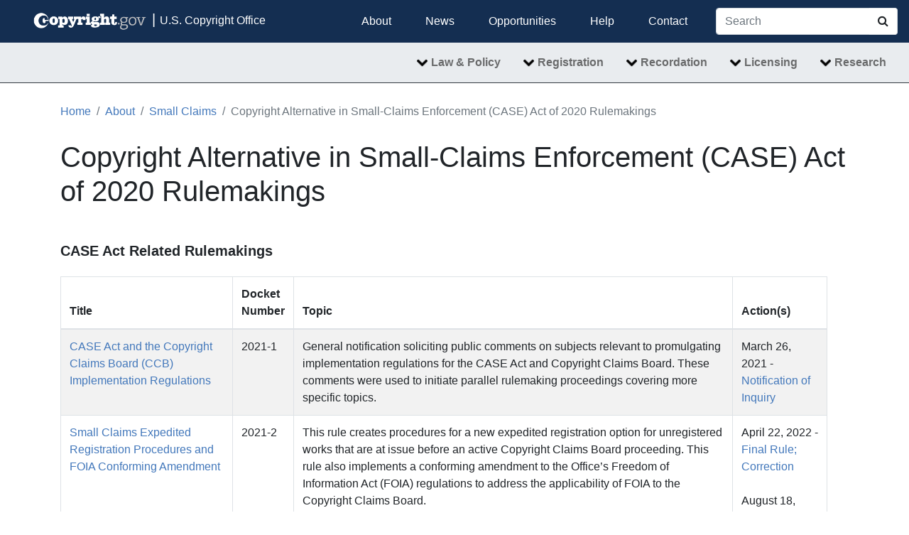

--- FILE ---
content_type: text/html; charset=UTF-8
request_url: https://copyright.gov/about/small-claims/related-rulemakings.html
body_size: 7321
content:
<!doctype html>
<html lang="en"><!-- InstanceBegin template="/Templates/full-template.dwt" codeOutsideHTMLIsLocked="false" -->
<head>
<meta charset="utf-8">
<meta http-equiv="Content-Type" content="text/html; charset=UTF-8">
<!-- InstanceBeginEditable name="doctitle" -->
<title>Copyright Alternative in Small-Claims Enforcement (CASE) Act of 2020 Rulemakings | U.S. Copyright Office</title>
<meta name="viewport" content="width=device-width, initial-scale=1.0">
<meta name="description" content="Copyright law">
<meta name="keywords" content="small claims, rulemaking, CASE">
<!-- InstanceEndEditable -->
<meta name="author" content="U.S. Copyright Office">

<!-- css -->
<link rel="stylesheet"  href="https://stackpath.bootstrapcdn.com/bootstrap/4.4.1/css/bootstrap.min.css" integrity="sha384-Vkoo8x4CGsO3+Hhxv8T/Q5PaXtkKtu6ug5TOeNV6gBiFeWPGFN9MuhOf23Q9Ifjh" crossorigin="anonymous">
<link rel="stylesheet"  href="https://stackpath.bootstrapcdn.com/font-awesome/4.7.0/css/font-awesome.min.css">
<link rel="stylesheet"  href="/css/styles.css">

<!-- js --> 
<script
  src="https://code.jquery.com/jquery-3.5.1.min.js"
  integrity="sha256-9/aliU8dGd2tb6OSsuzixeV4y/faTqgFtohetphbbj0="
  crossorigin="anonymous" ></script> 
<script src="https://cdn.jsdelivr.net/npm/popper.js@1.16.0/dist/umd/popper.min.js" integrity="sha384-Q6E9RHvbIyZFJoft+2mJbHaEWldlvI9IOYy5n3zV9zzTtmI3UksdQRVvoxMfooAo" crossorigin="anonymous" ></script> 
<script src="https://stackpath.bootstrapcdn.com/bootstrap/4.4.1/js/bootstrap.min.js" integrity="sha384-wfSDF2E50Y2D1uUdj0O3uMBJnjuUD4Ih7YwaYd1iqfktj0Uod8GCExl3Og8ifwB6" crossorigin="anonymous" ></script> 
<!-- video embed player --> 
<script type="text/javascript" src="https://cdn.loc.gov/loader/player/media.js" ></script>
<!-- InstanceBeginEditable name="CSS-JS" -->
<!-- additional css --> 

<!-- additional js -->

<!-- InstanceEndEditable -->

<!--[if lt IE 9]>

  <script src="js/html5shim.js"></script>

  <![endif]--> 

<!-- Favicon -->

<link rel="apple-touch-icon" sizes="180x180" href="/about/images/apple-icon-180x180.png">
<link rel="icon" type="image/png" sizes="192x192"  href="/about/images/android-icon-192x192.png">
<link rel="icon" type="image/png" sizes="32x32" href="/about/images/favicon-32x32.png">
<link rel="icon" type="image/png" sizes="96x96" href="/about/images/favicon-96x96.png">
<link rel="icon" type="image/png" sizes="16x16" href="/about/images/favicon-16x16.png">
<link rel="manifest" href="/about/images/manifest.json">
<meta name="msapplication-TileColor" content="#ffffff">
<meta name="msapplication-TileImage" content="/about/images/ms-icon-144x144.png">
<meta name="theme-color" content="#ffffff">

<!-- tracking script --> 
<script src="https://assets.adobedtm.com/f94f5647937d/7b4a1bfefdc2/launch-b8f26e4510d8.min.js" async></script>
</head>

<body>
<header> 
  <!-- 1st navbar -->
  <nav id="first-navbar" class="navbar navbar-expand-lg navbar-dark bg-copyright px-3" aria-label="first navbar">
    <div class="skippy overflow-hidden">
      <div class="container-xl"> <a class="sr-only sr-only-focusable px-3 text-white font-weight-bolder" href="#maincontent">Skip to main content</a> </div>
    </div>
    <a class="navbar-brand mr-2" href="/"> <img src="/img/cp-logo2.png" alt="Copyright logo" height="50"> </a> <a class="navbar-brand d-none d-xl-block pt-0" href="/"> | <small>U.S. Copyright Office</small></a>
    <button class="navbar-toggler" type="button" data-toggle="collapse" data-target="#navbar-list-one,#navbar-list-two" aria-controls="navbar-list-one,#navbar-list-two" aria-expanded="false" aria-label="Toggle navigation"> <span class="navbar-toggler-icon"></span> </button>
    <div class="collapse navbar-collapse" id="navbar-list-one">
      <ul class="navbar-nav ml-auto mr-3">
        <li class="nav-item mx-2"> <a class="nav-link" href="/about/">About</a> </li>
        <li class="nav-item mx-2"> <a class="nav-link" href="/newsnet/">News</a> </li>
        <li class="nav-item mx-2"> <a class="nav-link" href="/about/careers/">Opportunities</a> </li>
        <li class="nav-item mx-2"> <a class="nav-link" href="/help/faq/">Help</a> </li>
        <li class="nav-item mx-2"> <a class="nav-link" href="/help/">Contact</a> </li>
      </ul>
      <form class="navbar-form navbar-right hidden-xs hidden-sm" role="search" title="Search Copyright.gov" action="https://search.copyright.gov/search" id="search_form" method="get">
        <div class="input-group">
          <input autocomplete="off" class="usagov-search-autocomplete form-control" id="query" name="query" placeholder="Search" type="text" aria-label="Search Copyright.gov">
          <input class="form-control" name="utf8" value="✓" type="hidden">
          <input class="form-control" name="utf8" value="✓" type="hidden">
          <input class="form-control" id="affiliate" name="affiliate" value="copyright" type="hidden">
          <span class="input-group-append" type="submit">
          <button class="btn border-left-0 border bg-white" type="submit" aria-label="Search Copyright.gov"> <i class="fa fa-search"></i> </button>
          </span> </div>
      </form>
    </div>
  </nav>
  
  <!-- dropdown navbar -->
  
  <nav id="second-navbar" class="navbar navbar-expand-lg navbar-light bg-light border-bottom border-dark" aria-label="second navbar"> 
    <!-- <button class="navbar-toggler" type="button" data-toggle="collapse" data-target="#navbar-list-two" aria-controls="navbar-list-two" aria-expanded="false" aria-label="Toggle navigation"> <span class="navbar-toggler-icon"></span> </button> -->
    <div class="collapse navbar-collapse" id="navbar-list-two">
      <ul class="navbar-nav ml-auto mr-3">
        <li class="nav-item dropdown megamenu"><a id="megamenu1" href="" data-toggle="dropdown" aria-haspopup="true" aria-expanded="false" class="nav-link dropdown-toggle font-weight-bold">Law & Policy</a>
          <div aria-labelledby="megamenu1" class="text-white bg-copyright2 dropdown-menu border-0 py-4 m-0">
            <div class="container-xl">
              <div class="row">
                <div class="col-md-3 border-right border-white">
                  <div class="h2">Law & Policy</div>
                </div>
                <div class="col-md-9">
                  <div class="row">
                    <div class="col-md-3">
                      <ul class="list-unstyled">
                        <li class="nav-item"><a href="/title17/" class="nav-link text-small pb-0 ">Copyright Law</a></li>
                        <li class="nav-item"><a href="/title37/" class="nav-link text-small pb-0 ">Regulations</a></li>
                        <li class="nav-item"><a href="/rulemaking/" class="nav-link text-small pb-0 ">Rulemakings</a></li>
                        <li class="nav-item"><a href="/comp3/" class="nav-link text-small pb-0 ">Compendium</a></li>
                      </ul>
                    </div>
                    <div class="col-md-3">
                      <ul class="list-unstyled">
                        <li class="nav-item"><a href="/rulings-filings/review-board/" class="nav-link text-small pb-0 ">Review Board Opinions</a></li>
                        <li class="nav-item"><a href="/rulings-filings/" class="nav-link text-small pb-0 ">Archive of Briefs and Legal Opinions</a></li>
                        <li class="nav-item"><a href="/fair-use/" class="nav-link text-small pb-0 ">Fair Use Index</a></li>
                        <li class="nav-item"><a href="/legislation/" class="nav-link text-small pb-0 ">Legislative Developments</a></li>
                      </ul>
                    </div>
                    <div class="col-md-3">
                      <ul class="list-unstyled">
                        <li class="nav-item"><a href="/circs/" class="nav-link text-small pb-0 ">Circulars</a></li>
                        <li class="nav-item"><a href="/policy/" class="nav-link text-small pb-0 ">Policy Studies</a></li>
                        <li class="nav-item"><a href="/economic-research/" class="nav-link text-small pb-0 ">Economic Research</a></li>
                        <li class="nav-item"><a href="/laws/hearings/" class="nav-link text-small pb-0 ">Congressional Hearings</a></li>
                        <li class="nav-item"><a href="/mandatory/" class="nav-link text-small pb-0 ">Mandatory Deposits</a></li>
                      </ul>
                    </div>
                    <div class="col-md-3">
                      <ul class="list-unstyled">
                        <li class="nav-item"><a href="/international-issues/" class="nav-link text-small pb-0 ">International Issues</a></li>
                        <li class="nav-item"><a href="/music-modernization/" class="nav-link text-small pb-0 ">Music Modernization Act</a></li>
                        <li class="nav-item"><a href="/dmca/" class="nav-link text-small pb-0 ">Learn About the DMCA</a></li>
                        <li class="nav-item"><a href="/about/small-claims/" class="nav-link text-small pb-0 ">Copyright Small Claims</a></li>
                      </ul>
                    </div>
                  </div>
                </div>
              </div>
            </div>
          </div>
        </li>
        <li class="nav-item dropdown megamenu"><a id="megamenu2" href="" data-toggle="dropdown" aria-haspopup="true" aria-expanded="false" class="nav-link dropdown-toggle font-weight-bold">Registration</a>
          <div aria-labelledby="megamenu2" class="text-white bg-copyright2 dropdown-menu border-0 py-4 m-0">
            <div class="container-xl">
              <div class="row">
                <div class="col-md-3 border-right border-white">
                  <div class="h2">Registration</div>
                </div>
                <div class="col-md-9">
                  <div class="row no-gutters">
                    <div class="col-md-4">
                      <ul class="list-unstyled">
                        <li class="nav-item"><a href="/registration/" class="nav-link text-small pb-0 ">Register Your Work: Registration Portal</a></li>
                        <li class="nav-item"><a href="/registration/docs/processing-times-faqs.pdf" class="nav-link text-small pb-0 ">Registration Processing Times and FAQs</a></li>
                        <li class="nav-item"><a href="/eco/faq.html" class="nav-link text-small pb-0 ">Online Registration Help</a></li>
                        <li class="nav-item"><a href="/eco/tutorials.html" class="nav-link text-small pb-0 ">Registration Tutorials</a></li>
                      </ul>
                    </div>
                    <div class="col-md-4">
                      <ul class="list-unstyled">
                        <li class="nav-item"><a href="/registration/types-of-works/" class="nav-link text-small pb-0 ">Types of Works</a></li>
                        <li class="nav-item"><a href="/registration/literary-works/" class="nav-link text-small pb-0 ">Literary Works</a></li>
                        <li class="nav-item"><a href="/registration/performing-arts/" class="nav-link text-small pb-0 ">Performing Arts</a></li>
                        <li class="nav-item"><a href="/registration/visual-arts/" class="nav-link text-small pb-0 ">Visual Arts</a></li>
                        <li class="nav-item"><a href="/registration/other-digital-content/" class="nav-link text-small pb-0 ">Other Digital Content</a></li>
                        <li class="nav-item"><a href="/registration/motion-pictures/" class="nav-link text-small pb-0 ">Motion Pictures</a></li>
                        <li class="nav-item"><a href="/registration/photographs/" class="nav-link text-small pb-0 ">Photographs</a></li>
                      </ul>
                    </div>
                  </div>
                </div>
              </div>
            </div>
          </div>
        </li>
        <li class="nav-item dropdown megamenu"><a id="megamenu3" href="" data-toggle="dropdown" aria-haspopup="true" aria-expanded="false" class="nav-link dropdown-toggle font-weight-bold">Recordation</a>
          <div aria-labelledby="megamenu3" class="text-white bg-copyright2 dropdown-menu border-0 py-4 m-0">
            <div class="container-xl">
              <div class="row justify-content-start">
                <div class="col-md-3 border-right border-white">
                  <div class="h2">Recordation</div>
                </div>
                <div class="col-md-9">
                  <div class="row">
                    <div class="col-md-4">
                      <ul class="list-unstyled">
                        <li class="nav-item"><a href="/recordation/" class="nav-link text-small pb-0 ">Recordation Overview</a></li>
                        <li class="nav-item"><a href="/recordation/documents/" class="nav-link text-small pb-0 ">Recordation of Transfers and Other Documents</a></li>
                        <li class="nav-item"><a href="/recordation/termination.html" class="nav-link text-small pb-0 ">Notices of Termination</a></li>
                      </ul>
                    </div>
                    <div class="col-md-4">
                      <ul class="list-unstyled">
                        <li class="nav-item"><a href="/recordation/pilot/" class="nav-link text-small pb-0 ">Recordation System</a></li>
                        <li class="nav-item"><a href="/recordation/pilot/rules.pdf" class="nav-link text-small pb-0 ">Special Pilot Program Rules</a></li>
                        <li class="nav-item"><a href="/recordation/pilot/faq.pdf" class="nav-link text-small pb-0 ">Recordation System FAQ</a></li>
                        <li class="nav-item"><a href="/recordation/pilot/tutorial/" class="nav-link text-small pb-0 ">Recordation System Tutorial Videos</a></li>
                      </ul>
                    </div>
                  </div>
                </div>
              </div>
            </div>
          </div>
        </li>
        <li class="nav-item dropdown megamenu"><a id="megamenu4" href="" data-toggle="dropdown" aria-haspopup="true" aria-expanded="false" class="nav-link dropdown-toggle font-weight-bold">Licensing</a>
          <div aria-labelledby="megamenu4" class="text-white bg-copyright2 dropdown-menu border-0 py-4 m-0">
            <div class="container-xl">
              <div class="row">
                <div class="col-md-3 border-right border-white">
                  <div class="h2">Licensing</div>
                </div>
                <div class="col-md-9">
                  <div class="row">
                    <div class="col-md-4">
                      <ul class="list-unstyled">
                        <li class="nav-item"><a href="/licensing/" class="nav-link text-small pb-0 ">Licensing Overview</a></li>
                        <li class="nav-item"><a href="/licensing/#eft-info" class="nav-link text-small pb-0 ">EFT Information</a></li>
                        <li class="nav-item"><a href="/licensing/ldocs.html" class="nav-link text-small pb-0 ">Licensing Documents</a></li>
                        <li class="nav-item"><a href="https://licensing.copyright.gov/lds/" class="nav-link text-small pb-0 ">Search Licensing Documents</a></li>
                      </ul>
                    </div>
                    <div class="col-md-4">
                      <ul class="list-unstyled">
                        <li class="nav-item"><a href="/licensing/fees.html" class="nav-link text-small pb-0 ">Licensing Fees</a></li>
                        <li class="nav-item"><a href="/licensing/faq.html" class="nav-link text-small pb-0 ">Frequently Asked Questions</a></li>
                        <li class="nav-item"><a href="/licensing/contact.html" class="nav-link text-small pb-0 ">Contact the Licensing Section</a></li>
                        <li class="nav-item"><a href="/licensing/#tlc-newsletter" class="nav-link text-small pb-0 ">The Licensing Connection Newsletter</a></li>
                      </ul>
                    </div>
                  </div>
                </div>
              </div>
            </div>
          </div>
        </li>
        <li class="nav-item dropdown megamenu"><a id="megamenu5" href="" data-toggle="dropdown" aria-haspopup="true" aria-expanded="false" class="nav-link dropdown-toggle font-weight-bold">Research</a>
          <div aria-labelledby="megamenu4" class="text-white bg-copyright2 dropdown-menu border-0 py-4 m-0">
            <div class="container-xl">
              <div class="row">
                <div class="col-md-3 border-right border-white">
                  <div class="h2">Research</div>
                </div>
                <div class="col-md-9">
                  <div class="row">
                    <div class="col-md-4">
                      <div class="h5">Resources</div>
                       <ul class="list-unstyled">
                        <li class="nav-item"><a target="_blank" href="/public-records/" class="nav-link text-small pb-0">Search Copyright Records: Copyright Public Records Portal</a></li>
                        <li class="nav-item"><a target="_blank" href="https://publicrecords.copyright.gov/" class="nav-link text-small pb-0 ">Search the Public Catalog</a></li>
                        <li class="nav-item"><a href="/vcc/" class="nav-link text-small pb-0 ">Virtual Card Catalog</a></li>
                        <li class="nav-item"><a href="/dmca-directory/" class="nav-link text-small pb-0 ">DMCA Designated Agent Directory</a></li>
                        <li class="nav-item"><a href="/learning-engine/" class="nav-link text-small pb-0 ">Learning Engine Video Series</a></li>
                        <li class="nav-item"><a href="/about/fees.html" class="nav-link text-small pb-0 ">Fees</a></li>
                        <li class="nav-item"><a href="/historic-records/" class="nav-link text-small pb-0 ">Historical Public Records Program</a></li>
                        <li class="nav-item"><a target="_blank" href="https://www.loc.gov/collections/copyright-historical-record-books-1870-to-1977/about-this-collection/" class="nav-link text-small pb-0 ">Copyright Historical Records Books (Preview)</a></li>
                      </ul>
                    </div>
                    <div class="col-md-4">
                      <div class="h5">Services</div>
                      <ul class="list-unstyled">
                        <li class="nav-item"><a href="/rrc/" class="nav-link text-small pb-0 ">Research Services Overview</a></li>
                        <li class="nav-item"><a href="/rrc/litigation.html" class="nav-link text-small pb-0 ">Litigation Services</a></li>
                        <li class="nav-item"><a href="/forms/search_estimate.html" class="nav-link text-small pb-0 ">Request a Search Estimate</a></li>
                        <li class="nav-item"><a href="/forms/copy_estimate.html" class="nav-link text-small pb-0 ">Request a Copy Estimate</a></li>
                        <li class="nav-item"><a href="/rrc/crrr.html" class="nav-link text-small pb-0 ">Copyright Public Records Reading Room</a></li>
                        <li class="nav-item"><a href="/rrc/bulk-purchase.html" class="nav-link text-small pb-0 ">Bulk Purchase of Copyright Office Records</a></li>
                        <li class="nav-item"><a href="/foia/" class="nav-link text-small pb-0 ">FOIA Requests</a></li>
                      </ul>
                    </div>
                  </div>
                </div>
              </div>
            </div>
          </div>
        </li>
      </ul>
    </div>
  </nav>
</header>
<!-- main content -->

<main role="main">
  <div id="maincontent"></div>
  <!-- InstanceBeginEditable name="content" -->
  <div class="container-xl my-3"> 
    
    <!-- breadcrumbs -->
    
    <nav aria-label="Breadcrumbs">
      <ol class="breadcrumb">
        <li class="breadcrumb-item"><a href="/">Home</a></li>
        <li class="breadcrumb-item"><a href="/about/">About</a></li>
        <li class="breadcrumb-item"><a href="/about/small-claims/">Small Claims</a></li>
        <li class="breadcrumb-item active" aria-current="page">Copyright Alternative in Small-Claims Enforcement (CASE) Act of 2020 Rulemakings</li>
      </ol>
    </nav>
    
    <!-- page heading -->
    <h1 class="mb-5">Copyright Alternative in Small-Claims Enforcement (CASE) Act of 2020 Rulemakings</h1>
    <div class="row">
      <div class="col-sm-12">
        <h2 class="h5 font-weight-bold mb-4">CASE Act Related Rulemakings</h2>
        <table class="table table-striped table-hover table-bordered mb-5">
          <thead>
            <tr>
              <th>Title</th>
              <th>Docket Number</th>
              <th>Topic</th>
              <th>Action(s)</th>
            </tr>
          </thead>
          <tbody>
            <tr>
              <td><a href="/rulemaking/case-act-implementation/">CASE Act and the Copyright Claims Board (CCB) Implementation Regulations</a></td>
              <td>2021-1</td>
              <td>General notification soliciting public comments on subjects relevant to promulgating implementation regulations for the CASE Act and Copyright Claims Board. These comments were used to initiate parallel rulemaking proceedings covering more specific topics.</td>
              <td>March 26, 2021 - <a href="https://www.govinfo.gov/content/pkg/FR-2021-03-26/pdf/2021-06322.pdf">Notification of Inquiry</a></td>
            </tr>
            <tr>
              <td><a href="/rulemaking/case-act-implementation/expedited-registration/">Small Claims Expedited Registration Procedures and FOIA Conforming Amendment</a></td>
              <td>2021-2</td>
              <td>This rule creates procedures for a new expedited registration option for unregistered works that are at issue before an active Copyright Claims Board proceeding. This rule also implements a conforming amendment to the Office’s Freedom of Information Act (FOIA) regulations to address the applicability of FOIA to the Copyright Claims Board.</td>
              <td>April 22, 2022 - <a href="https://www.govinfo.gov/content/pkg/FR-2022-04-22/pdf/2022-08654.pdf">Final Rule; Correction</a> <br>
                <br>
                August 18, 2021 - <a href="https://www.govinfo.gov/content/pkg/FR-2021-08-18/pdf/2021-17696.pdf">Final Rule</a><br>
                <br>
                April 26, 2021 - <a href="https://www.govinfo.gov/content/pkg/FR-2021-04-26/pdf/2021-08570.pdf">Notice of Proposed Rulemaking</a></td>
            </tr>
            <tr>
              <td><a href="/rulemaking/reorganization/">Technical Amendments Regarding the Copyright Office’s Organizational Structure</a></td>
              <td>2021-3</td>
              <td>Among making other changes that are unrelated to the CASE Act, this rule added a new section to reflect the agency structure with respect to the Copyright Claims Board.</td>
              <td>June 22, 2021 - <a href="https://www.govinfo.gov/content/pkg/FR-2021-06-22/pdf/2021-12939.pdf">Final Rule</a></td>
            </tr>
            <tr>
              <td><a href="/rulemaking/case-act-implementation/library-opt-out/">Small Claims Procedures for Library and Archives Opt-Outs and Class Actions</a></td>
              <td>2021-4</td>
              <td>This notice of proposed rulemaking proposes procedures for libraries and archives to preemptively opt out of proceedings before the Copyright Claims Board.  It also proposes procedures related to federal court class action proceedings for a party who is before the Board.</td>
              <td>March 9, 2022 - <a href="https://www.govinfo.gov/content/pkg/FR-2022-03-09/pdf/2022-04747.pdf">Final Rule</a><br>
                <br>
                September 2, 2021 - <a href="https://www.govinfo.gov/content/pkg/FR-2021-09-02/pdf/2021-18567.pdf">Notice of Proposed Rulemaking</a></td>
            </tr>
            <tr>
              <td><a href="https://www.copyright.gov/rulemaking/case-act-implementation/initiating-proceedings/">Copyright Claims Board: Initiation of Proceedings and Related Procedures</a></td>
              <td>2021-6</td>
              <td>This notice of proposed rulemaking proposes procedures for initiating proceedings, service, opting out, and filing a response and any counterclaims before the Copyright Claims Board. It also proposes requirements regarding the Board’s designated service agent directory. </td>
              <td>April 22, 2022 - <a href="https://www.govinfo.gov/content/pkg/FR-2022-04-22/pdf/2022-08655.pdf">Final Rule; Correction</a> <br>
                <br>
                March 25, 2022 - <a href="https://www.govinfo.gov/content/pkg/FR-2022-03-25/pdf/2022-06264.pdf">Final Rule</a><br>
                <br>
                March 8, 2022 - <a href="https://www.govinfo.gov/content/pkg/FR-2022-03-08/pdf/2022-04745.pdf">Partial Final Rule</a> <br>
                <br>
                September 29, 2021 - <a href="https://www.govinfo.gov/content/pkg/FR-2021-09-29/pdf/2021-20303.pdf">Notice of Proposed Rulemaking</a></td>
            </tr>
            <tr>
              <td><a href="/rulemaking/case-act-implementation/active-proceedings/">Copyright Claims Board: Active Proceedings and Evidence</a></td>
              <td>2021-8</td>
              <td>This final rule adopts a variety of procedures related to conducting an active proceeding, including procedural practice and party management, written testimony, hearings, discovery, and conduct of parties. It also adopts requirements regarding post-determination procedures for rehearing and the Register's review. <br><br>
The January 16, 2024, final rule amends the procedures for &ldquo;smaller claims&rdquo; proceedings. </td>
              <td>January 16, 2024 - <a href="https://www.govinfo.gov/content/pkg/FR-2024-01-16/pdf/2024-00596.pdf">Smaller Claims Procedures Final Rule</a><br>
                  <br>June 15, 2022 - <a href="https://www.govinfo.gov/content/pkg/FR-2022-06-15/pdf/2022-12899.pdf">Correction</a><br>
                <br>
                May 17, 2022 - <a href="https://www.govinfo.gov/content/pkg/FR-2022-05-17/pdf/2022-10466.pdf">Final Rule</a><br>
                <br>
                December 8, 2021 - <a href="https://www.govinfo.gov/content/pkg/FR-2021-12-08/pdf/2021-26058.pdf">Notice of Proposed Rulemaking</a></td>
            </tr>
            <tr>
              <td><a href="http://copyright.gov/rulemaking/case-act-implementation/representation">Law Student and Business Entity Representation</a></td>
              <td>2021-9</td>
              <td>This notice of proposed rulemaking proposes procedures governing representation of parties by law students and representation of business entities by authorized individuals in proceedings before the Copyright Claims Board.</td>
              <td>April 8, 2022 - <a href="https://www.govinfo.gov/content/pkg/FR-2022-04-08/pdf/2022-07543.pdf">Final Rule</a><br>
                <br>
                December 30, 2021 - <a href="https://www.govinfo.gov/content/pkg/FR-2021-12-30/pdf/2021-28154.pdf">Notice of Proposed Rulemaking</a></td>
            </tr>
            <tr>
              <td><a href="/rulemaking/district-court-referrals/">Copyright Claims Board: District Court Referrals; Proof of Service Forms; Default Proceedings; Law Student Representation</a></td>
              <td>2022-6</td>
              <td>This final rule creates procedures for district court referrals and clarifies rules governing proof of service forms, default proceedings, and the appearance of law student representatives.</td>
                <td>July 31, 2023 - <a href="https://www.govinfo.gov/content/pkg/FR-2023-07-31/pdf/2023-15941.pdf">Final Rule</a><br><br>December 19, 2022 - <a href="https://www.govinfo.gov/content/pkg/FR-2022-12-19/pdf/2022-27027.pdf"> Interim Rule; Request for Comments</a></td>
            </tr>
            <tr>
              <td><a href="/rulemaking/agreement-based-counterclaims/">Copyright Claims Board: Agreement-Based Counterclaims</a></td>
              <td>2023-4</td>
              <td>This rule contains requirements for asserting or responding to agreement-based counterclaims as well as standard interrogatories and standard requests for the production of documents.</td>
                <td>July 27, 2023 - <a href="https://www.govinfo.gov/content/pkg/FR-2023-07-27/pdf/2023-15940.pdf">Final Rule</a><br><br>May 3, 2023  - <a href="https://www.govinfo.gov/content/pkg/FR-2023-05-03/pdf/2023-09055.pdf"> Notice of Proposed Rulemaking; Request for Comments </a></td>
            </tr>
               <tr>
              <td><a href="/rulemaking/CCB-certified-final-determination/">Copyright Claims Board: Final Determination Certification</a></td>
              <td>2024-5</td>
              <td>This final rule modifies the process and fee to obtain a certified final determination from the Copyright Claims Board.</td>
                <td>October 4, 2024 - <a href="https://www.govinfo.gov/content/pkg/FR-2024-10-04/pdf/2024-22907.pdf">Final Rule</a></td>
            </tr>
          </tbody>
        </table>
         
        <a name="exparte"></a>
        <h2 class="h5 font-weight-bold mb-4"><em>Ex Parte</em> Meetings</h2>
        <ul>
          <li class="mb-3"><em>Ex parte</em> meetings are informal consultations between the Copyright Office and interested parties to discuss targeted issues related to the merits of a particular rulemaking. Parties who engage in such a meeting are required to comply with the Office’s <em>ex parte</em> meeting regulations. </li>
          <li class="mb-3">On September 11, 2023, the Office’s regulations governing <em>ex parte</em> meetings went into effect. Instructions on requesting an <em>ex parte</em> meeting with the Office and related reporting responsibilities are available on the Office’s <a href="/ex-parte-meetings/"><em>Ex Parte</em> Meetings webpage</a>.</li>
          <li class="mb-3">Once any CASE Act rulemaking <em>ex parte</em> meetings take place, the summaries will be found on this page.</li>
        </ul>
      </div>
    </div>
  </div>
  <!-- InstanceEndEditable --> </main>

<!-- footer -->
<footer class="bg-copyright text-small text-white pt-4">
  <div class="container-xl">
    <div class="row border-white border-bottom pb-3 small">
      <div class="col-sm pl-xl-0">
        <div class="h5">About</div>
        <ul class="list-unstyled text-small">
          <li><a class="text-white" href="/about/">Overview</a></li>
          <li><a class="text-white" href="/about/leadership/">Leadership</a></li>
          <li><a class="text-white" href="/history/">History and Education</a></li>
          <li><a class="text-white" href="/continuous-development/">Continuous Development</a></li>
          <li><a class="text-white" href="/about/small-claims/">Small Claims</a></li>
          <li><a class="text-white" href="/history/annual_reports.html">Annual Reports</a></li>
          <li><a class="text-white" href="/reports/strategic-plan/">Strategic Plans</a></li>
          <li><a class="text-white" href="/technology-reports/">IT Reports</a></li>
        </ul>
      </div>
      <div class="col-sm">
        <div class="h5">News</div>
        <ul class="list-unstyled text-small">
          <li><a class="text-white" href="/fedreg/">Federal Register Notices</a></li>
          <li><a class="text-white" href="/newsnet/">NewsNet</a></li>
          <li><a class="text-white" href="/events/">Events</a></li>
          <li><a class="text-white" href="/press-media-info/">Press/Media Information</a></li>
        </ul>
      </div>
      <div class="col-sm">
        <div class="h5">Opportunities</div>
        <ul class="list-unstyled text-small">
          <li><a class="text-white" href="/about/careers/">Careers</a></li>
          <li><a class="text-white" href="/about/special-programs/internships.html">Internships</a></li>
          <li><a class="text-white" href="/about/special-programs/kaminstein.html">Kaminstein Program</a></li>
          <li><a class="text-white" href="/about/special-programs/ringer.html">Ringer Fellowship</a></li>
        </ul>
      </div>
      <div class="col-sm">
        <div class="h5">Help</div>
        <ul class="list-unstyled text-small">
          <li style="min-width:170px;"><a class="text-white" href="/help/faq/">Frequently Asked Questions</a></li>
          <li><a class="text-white" href="/eco/faq.html">Online Registration Help</a></li>
          <li><a class="text-white" href="/help/tutorials.html">Tutorials</a></li>
          <li><a class="text-white" target="_blank" href="/eco/help-password-userid.html#passwd">Password Help</a></li>
          <li><a class="text-white" href="/help/spanish_faq/">Preguntas Frecuentes</a></li>
        </ul>
      </div>
      <div class="col-sm ml-xl-3">
        <div class="h5">Contact</div>
        <ul class="list-unstyled text-small">
          <li><a class="text-white" href="/help/">Contact Forms</a></li>
          <li><a class="text-white" href="/help/visitorsinformation.html">Visitor Information</a></li>
          <li><a class="text-white" href="/about/addresses.html">Addresses</a></li>
          <li class="mt-4"><a class="text-white h5" href="/sitemap/">Sitemap</a></li>
        </ul>
      </div>
      <div class="col-sm" style="min-width:200px;"> <img src="/img/cp-logo2.png" alt="Copyright" height="50">
        <address>
        <strong>U.S. Copyright Office</strong><br>
        101 Independence Ave. S.E.<br>
        Washington, D.C.<br> 
        20559-6000<br>
        (202) 707-3000 or<br>
        1 (877) 476-0778 (toll-free)
        </address>
        <ul class="list-inline">
          <li class="list-inline-item footer-icons"><a href="/subscribe/"><img class="img-fluid" alt="RSS Feed Icon" src="/img/RSS.png" style="max-width:22px"></a></li>
          <li class="list-inline-item footer-icons pr-1"><a target="_blank" href="https://x.com/CopyrightOffice"><img class="img-fluid" alt="X Icon" src="/img/x-logo.png" style="max-width:22px"></a></li>
          <li class="list-inline-item footer-icons pr-1"><a target="_blank" href="https://www.youtube.com/uscopyrightoffice"><img class="img-fluid" alt="YouTube Icon" src="/img/YouTube.png" style="max-width:22px"></a></li>
          <li class="list-inline-item footer-icons"><a target="_blank" href="https://www.linkedin.com/company/united-states-copyright-office/"><img class="img-fluid" alt="LinkedIn icon" src="/img/LI-In-Bug.png" style="max-width:22px"></a></li>
        </ul>
        <span class="font-weight-bold"><a class="text-white pr-1" target="_blank" href="https://blogs.loc.gov/copyright/">Blog</a> | <a class="text-white pl-1" target="_blank" href="https://www.research.net/r/Copyrightweb">Take Our Survey</a></span> </div>
    </div>
    <div class="row">
      <div class="col-12 pr-0">
        <ul class="float-right list-inline pr-0 mr-0">
          <li class="footer-external-item"> <a class="text-white"  href="https://www.loc.gov/">Library of Congress</a> </li>
          <li class="footer-external-item"> <a class="text-white" href="https://congress.gov/">Congress.gov</a> </li>
          <li class="footer-external-item"> <a class="text-white" href="https://www.usa.gov/">USA.gov</a> </li>
          <li class="footer-external-item"> <a class="text-white" href="/foia/">FOIA</a> </li>
          <li class="footer-external-item"> <a class="text-white" href="/about/legal.html">Legal</a> </li>
          <li class="footer-external-item"> <a class="text-white" href="https://www.loc.gov/accessibility/">Accessibility</a> </li>
          <li class="footer-external-item"> <a class="text-white" href="/about/privacy-policy.html">Privacy Policy</a> </li>
        </ul>
      </div>
    </div>
  </div>
</footer>
<!-- tracking script --> 
<script>
    if(window['_satellite']){_satellite.pageBottom();}
</script> 

<!-- search script --> 
<script type="text/javascript">
//<![CDATA[
      var usasearch_config = { siteHandle:"copyright" };

      var script = document.createElement("script");
      script.type = "text/javascript";
      script.src = "//search.usa.gov/javascripts/remote.loader.js";
      document.getElementsByTagName("head")[0].appendChild(script);

//]]>
</script>
</body>
<!-- InstanceEnd --></html>

--- FILE ---
content_type: text/css
request_url: https://copyright.gov/css/styles.css
body_size: 1092
content:
.row {
    width: 100%;
}
.megamenu {
    position: static;
}
.megamenu .dropdown-menu {
    width: 100%;
}
.bg-copyright .nav-link, .bg-copyright2 .nav-link {
    color: white !important;
}
.bg-copyright a, .bg-copyright2 a {
 color: white !important;
}
.bg-copyright {
    background-color: #142e51;
}
.bg-copyright2 {
    background-color: #4476c1;
}
.navbar {
    padding: 0;
}
.nav-item {
    padding: .5rem;
}
.megamenu .nav-item {
    padding: 0rem;
}
.bg-copyright .nav-item:hover, .bg-copyright .nav-item:active {
    /*background-color: #7aa4f4*/
    background-color: #4476c1;
}
.navbar-light .navbar-nav .nav-link {
    color: #6A6B6C;
}
#third-navbar .nav-link {
    padding: .5rem 1rem;
}
#third-navbar .nav-link.active {
    border-bottom: solid #7aa4f4 .5rem;
    padding-bottom: 0;
}
.breadcrumb {
    background-color: white;
    padding-left: 0rem;
}
.text-secondary {
    color: #6A6B6C!important;
}
a {
    color: #4378bb;
}
.alert.alert-info a {
    color: #006ADB;
}
#second-navbar .dropdown-toggle:before {
    content: "";
    display: block;
    background: url(../img/chevron-arrow-down.png) no-repeat 0 0;
    width: 15px;
    height: 15px;
    float: left;
    background-size: 100%;
    margin-right: 5px;
    margin-top: 5px;
}
#second-navbar .nav-item.dropdown.megamenu:hover>.dropdown-toggle:before {
    background: url(../img/chevron-arrow-down-white.png) no-repeat 0 0;
    background-size: 100%;
}
#second-navbar .nav-item.dropdown.megamenu.show>.dropdown-toggle:before {
    background: url(../img/chevron-arrow-down-white.png) no-repeat 0 0;
    background-size: 100%;
}
#second-navbar .dropdown-toggle:after {
    display: none;
}
#first-navbar input.form-control {
}
.sidebar .widget {
    background: #fff;
    padding: 8px;
    font-size: 14px;
    font-weight: normal;
    line-height: 23px;
    border: 1px solid #d7dee1;
    margin-bottom: 10px;
}
.sidebar {
    background: #efefef;
    border: 1px solid #ececec;
    padding: 8px;
}
.sidebar h4 {
    font-size: 14px;
    color: #233640;
    line-height: 18px;
    margin-bottom: 5px;
    padding-bottom: 5px;
    border-bottom: 1px solid #eee;
}
.sidebar ul:not(.breadcrumb) {
    list-style-type: none;
    margin-left: 0px;
    padding-left: 0px;
}
.breadcrumb li+li::before {
    display: inline-block;
    padding-right: .5rem;
    color: #6c757d;
    content: "/";
}
.breadcrumb li+li {
    padding-left: .5rem;
}

@media (min-width: 576px) {
.jumbotron {
    padding: 2rem 2rem;
}
}
.hanging-indent p {
    padding-left: 98px;
    text-indent: -98px;
}
a[data-toggle='modal'] {
    color: #4378bb;
    cursor: pointer;
}
a[data-toggle='modal']:hover {
    color: #0056b3;
    text-decoration: underline;
}
dd {
    margin-bottom: .5rem;
    margin-left: 10px !important;
}
ul.list-unstyled.hanging-indent li {
    padding-left: 15px;
    text-indent: -15px;
}
dl.no-margin dd {
    margin-left: 0px !important;
}
.nav-item.dropdown.megamenu.show, .nav-item.dropdown.megamenu:hover {
    background-color: #4476c1;
}
.nav-item.dropdown.megamenu.show {
    border-bottom: solid #7aa4f4 .5rem;
    padding-bottom: 0;
}
.nav-item.dropdown.megamenu.show>.nav-link, .nav-item.dropdown.megamenu:hover>.nav-link {
    color: white;
}
.alert-info {
    border-left: 15px solid rgb(0, 189, 227);
    background-color: rgb(232, 245, 247);
    color: #212529;
}
.alert-warning {
    border-left: 15px solid rgb(255, 187, 58);
    background-color: rgb(255, 233, 192);
    color: #212529;
}
.alert {
    border-radius: 0;
    border-top: none;
    border-bottom: none;
    border-right: none;
}
.bg-light {
    background-color: #e9ecef !important;
}
#first-navbar .nav-item.active {
    border-bottom: solid #7aa4f4 .5rem;
    padding-bottom: 0;
    background-color: #4476c1;
}
.list-inline-item:not(:first-child) {
    margin-left: .5rem;
}
.h6 {
    font-weight: bold;
}
.btn-primary {
	background-color: #4378bb;
	border-color: inherit !important;
}
.footer-external-item+.footer-external-item::before {
    content: "|";
    margin-right: .5rem;
    margin-left: .5rem;
}
.footer-external-item {
    display: inline-block;
}
.loc-video-controller .ml-share-div div span.ml-input-label {
    white-space: normal !important;
    text-align: right !important;
}

.accordion h2, .accordion h3 {
	margin-bottom: 0rem;
}

.accordion>.card {
    border-radius:0;
	margin-bottom:10px;
    border-bottom: 1px solid rgba(0,0,0,.125) !important;
}
.list-group-item {
	padding: .5rem 1.25rem !important;
}
.popover.bs-popover-left {
	max-width: 387px;
	margin-left:-50px;
}
.popover li {
	margin-bottom:4px;
}
.popover li:last-child {
	margin-bottom:0px;
}
.navbar-brand {
	line-height: 1rem;
}
a[data-toggle="collapse"][aria-expanded="false"] .fa.switching-arrow:before {
    content: "\f0d7";
}
a[data-toggle="collapse"][aria-expanded="true"] .fa.switching-arrow:before {
    content: "\f0d8";
}

/*fix for datatables */

label[for='dt-length-0'] {
	margin-left: 4px;
}
label[for="dt-search-0"]{
	margin-right:4px;
}

--- FILE ---
content_type: application/x-javascript;charset=utf-8
request_url: https://smon.copyright.gov/id?d_visid_ver=5.5.0&d_fieldgroup=A&mcorgid=0D15148954E6C5100A4C98BC%40AdobeOrg&mid=44490958603418857656063715459610225301&ts=1769005909446
body_size: -38
content:
{"mid":"44490958603418857656063715459610225301"}